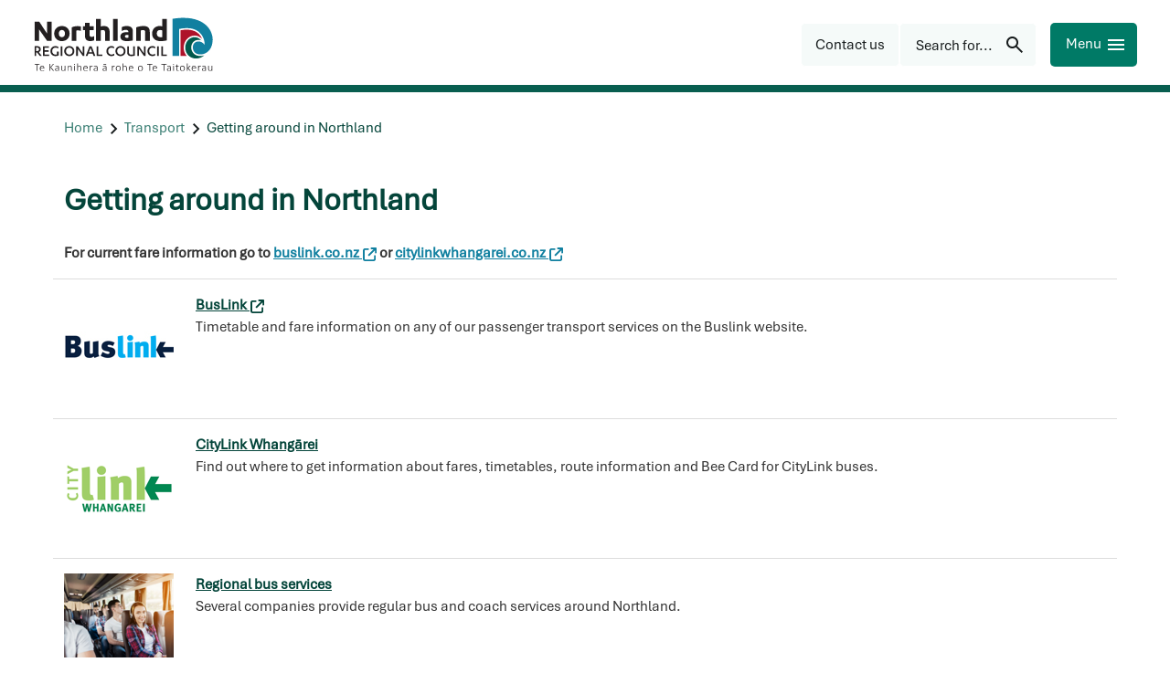

--- FILE ---
content_type: text/html; charset=utf-8
request_url: https://www.nrc.govt.nz/Transport/Getting-around/
body_size: 14602
content:
<!DOCTYPE html>
<html lang="en-nz">
<head>
    
<meta charset="utf-8">
<meta name="viewport" content="width=device-width, initial-scale=1">
<meta name="author" content="Northland Regional Council">
<meta property="og:type" content="website">
<meta property="og:url" content="https://www.nrc.govt.nz/Transport/Getting-around/">
<meta property="og:description" content="Find out about getting around in Northland. Information available on buses, ferries, airports and walking tracks in the Northland region.">
<meta property="og:locale" content="en_NZ">
    <meta property="og:image" content="https://www.nrc.govt.nz/media/i35bux1k/transport-bridge-nth-wairoa-1200.jpg">
    <meta property="og:image:alt" content="Northern Wairoa Bridge">
<meta property="og:title" content="Getting around in Northland - Northland Regional Council">

<meta property="twitter:card" content="summary_large_image">
<meta property="twitter:url" content="https://www.nrc.govt.nz/Transport/Getting-around/">
<meta property="twitter:title" content="Getting around in Northland - Northland Regional Council">
<meta property="twitter:description" content="Find out about getting around in Northland. Information available on buses, ferries, airports and walking tracks in the Northland region.">
    <meta property="twitter:image" content="https://www.nrc.govt.nz/media/i35bux1k/transport-bridge-nth-wairoa-1200.jpg">
    <meta property="twitter:image:alt" content="Northern Wairoa Bridge">
<title>Getting around in Northland - Northland Regional Council</title>
<meta name="description" content="Find out about getting around in Northland. Information available on buses, ferries, airports and walking tracks in the Northland region.">
<meta name="theme-color" content="#04453a">
    <meta name="thumbnail" content="https://www.nrc.govt.nz/media/vdiomom5/ticket-collector-hok-ferry-20160628-400.jpg">

<!-- Google Tag Manager -->

    <script>
        (function (w, d, s, l, i) {
            w[l] = w[l] || []; w[l].push({
                'gtm.start':
                new Date().getTime(), event: 'gtm.js'
            }); var f = d.getElementsByTagName(s)[0],
                j = d.createElement(s), dl = l != 'dataLayer' ? '&l=' + l : ''; j.async = true; j.src =
                    'https://www.googletagmanager.com/gtm.js?id=' + i + dl; f.parentNode.insertBefore(j, f);
        })(window, document, 'script', 'dataLayer', 'GTM-W2V2FFN');</script>
<!-- End Google Tag Manager --><link rel="manifest" href="/manifest/manifest.webmanifest">
<link rel="apple-touch-icon" href="/manifest/icon-192x192.png">
 
    <meta name="google-site-verification" content="pJI5f9tg2oCc2Lh0bi-zIO9GlUM_32fNWQcdxpNe9uE">
    
<link rel="preconnect" href="https://fonts.googleapis.com">
<link rel="preconnect" crossorigin href="https://fonts.gstatic.com">

<link rel="preload" as="style" onload="this.onload=null;this.rel='stylesheet'" href="https://code.jquery.com/ui/1.13.0/themes/smoothness/jquery-ui.css">
<noscript><link rel="stylesheet" href="https://code.jquery.com/ui/1.13.0/themes/smoothness/jquery-ui.css"></noscript>

<link rel="preload" as="style" onload="this.onload=null;this.rel='stylesheet'" href="https://cdn.jsdelivr.net/npm/bootstrap@5.1.3/dist/css/bootstrap.min.css">
<noscript><link rel="stylesheet" href="https://cdn.jsdelivr.net/npm/bootstrap@5.1.3/dist/css/bootstrap.min.css"></noscript>

<link rel="preload" as="style" onload="this.onload=null;this.rel='stylesheet'" href="/lib/lightbox/css/lightbox.css">
<noscript><link rel="stylesheet" href="/lib/lightbox/css/lightbox.css"></noscript>
<link rel="preload" as="style" onload="this.onload=null;this.rel='stylesheet'" href="/lib/slick/slick.css">
<noscript><link rel="stylesheet" href="/lib/slick/slick.css"></noscript>
<link rel="preload" as="style" onload="this.onload=null;this.rel='stylesheet'" href="/lib/slick/slick-theme.css">
<noscript><link rel="stylesheet" href="/lib/slick/slick-theme.css"></noscript>

<link rel="stylesheet" href="/css/Typography.css?v=3ed2790d-1786-4fb2-b307-a7a0629c6749"><link rel="stylesheet" href="/css/Footer.css?v=3ed2790d-1786-4fb2-b307-a7a0629c6749"><link rel="stylesheet" href="/css/SiteMain.css?v=3ed2790d-1786-4fb2-b307-a7a0629c6749"><link rel="stylesheet" href="/css/Environment.css?v=3ed2790d-1786-4fb2-b307-a7a0629c6749"><link rel="stylesheet" href="/lib/lazyframe/lazyframe.css?v=3ed2790d-1786-4fb2-b307-a7a0629c6749"><link rel="stylesheet" href="/css/validation.css?v=3ed2790d-1786-4fb2-b307-a7a0629c6749"><link rel="stylesheet" href="/css/GDMSlick.css?v=3ed2790d-1786-4fb2-b307-a7a0629c6749"><link rel="stylesheet" href="/css/Gallery.css?v=3ed2790d-1786-4fb2-b307-a7a0629c6749"><link rel="stylesheet" href="/css/SimpleGallery.css?v=3ed2790d-1786-4fb2-b307-a7a0629c6749"><link rel="stylesheet" href="/css/stickyfooter.css?v=3ed2790d-1786-4fb2-b307-a7a0629c6749"><link rel="stylesheet" href="/css/RTE-ImageCaptions.css?v=3ed2790d-1786-4fb2-b307-a7a0629c6749"><link rel="stylesheet" href="/css/AdminWidget.css?v=3ed2790d-1786-4fb2-b307-a7a0629c6749"><link rel="stylesheet" href="/css/validation.css?v=3ed2790d-1786-4fb2-b307-a7a0629c6749"><link rel="stylesheet" href="/css/Template.css?v=3ed2790d-1786-4fb2-b307-a7a0629c6749"><link rel="stylesheet" href="/css/SiteHeader.css?v=3ed2790d-1786-4fb2-b307-a7a0629c6749"><link rel="stylesheet" href="/css/MainNavigation.css?v=3ed2790d-1786-4fb2-b307-a7a0629c6749"><link rel="stylesheet" href="/css/SocialMedia.css?v=3ed2790d-1786-4fb2-b307-a7a0629c6749"><link rel="stylesheet" href="/css/Banner.css?v=3ed2790d-1786-4fb2-b307-a7a0629c6749"><link rel="stylesheet" href="/css/BackTotop.css?v=3ed2790d-1786-4fb2-b307-a7a0629c6749"><link rel="stylesheet" href="/css/storynews.css?v=3ed2790d-1786-4fb2-b307-a7a0629c6749"><link rel="stylesheet" href="/css/storynews-single.css?v=3ed2790d-1786-4fb2-b307-a7a0629c6749"><link rel="stylesheet" href="/css/OnlineMagazine.css?v=3ed2790d-1786-4fb2-b307-a7a0629c6749"><link rel="stylesheet" href="/css/Greenbox.css?v=3ed2790d-1786-4fb2-b307-a7a0629c6749"><link rel="stylesheet" href="/css/forms.css?v=3ed2790d-1786-4fb2-b307-a7a0629c6749"><link rel="stylesheet" href="/css/AnchorList.css?v=3ed2790d-1786-4fb2-b307-a7a0629c6749"><link rel="stylesheet" href="/css/GDMRUM.css?v=3ed2790d-1786-4fb2-b307-a7a0629c6749"><link rel="stylesheet" href="/css/ContactInfo.css?v=3ed2790d-1786-4fb2-b307-a7a0629c6749"><link rel="stylesheet" href="/css/Articles.css?v=3ed2790d-1786-4fb2-b307-a7a0629c6749"><link rel="stylesheet" href="/css/storySubpageNavigation.css?v=3ed2790d-1786-4fb2-b307-a7a0629c6749"><link rel="stylesheet" href="/css/subpagelist.css?v=3ed2790d-1786-4fb2-b307-a7a0629c6749"><link rel="stylesheet" href="/css/TopicList.css?v=3ed2790d-1786-4fb2-b307-a7a0629c6749"><link rel="stylesheet" href="/css/YourCouncillorsButton.css?v=3ed2790d-1786-4fb2-b307-a7a0629c6749"><link rel="stylesheet" href="/css/AZList.css?v=3ed2790d-1786-4fb2-b307-a7a0629c6749"><link rel="stylesheet" href="/css/ButtonPanel.css?v=3ed2790d-1786-4fb2-b307-a7a0629c6749"><link rel="stylesheet" href="/css/portal.css?v=3ed2790d-1786-4fb2-b307-a7a0629c6749"><link rel="stylesheet" href="/css/ImagePanel.css?v=3ed2790d-1786-4fb2-b307-a7a0629c6749"><link rel="stylesheet" href="/css/LinkCards.css?v=3ed2790d-1786-4fb2-b307-a7a0629c6749"><link rel="stylesheet" href="/css/Sitemap.css?v=3ed2790d-1786-4fb2-b307-a7a0629c6749"><link rel="stylesheet" href="/css/PagesPanel.css?v=3ed2790d-1786-4fb2-b307-a7a0629c6749"><link rel="stylesheet" href="/css/RelatedLinks.css?v=3ed2790d-1786-4fb2-b307-a7a0629c6749"><link rel="stylesheet" href="/css/emergencypanel.css?v=3ed2790d-1786-4fb2-b307-a7a0629c6749"><link rel="stylesheet" href="/css/HomePage.css?v=3ed2790d-1786-4fb2-b307-a7a0629c6749"><link rel="stylesheet" href="/css/Hilite.css?v=3ed2790d-1786-4fb2-b307-a7a0629c6749"><link rel="stylesheet" href="/css/AccessibilityLinks.css?v=3ed2790d-1786-4fb2-b307-a7a0629c6749"><link rel="stylesheet" href="/css/ImageFileLink.css?v=3ed2790d-1786-4fb2-b307-a7a0629c6749"><link rel="stylesheet" href="/css/PersonCards.css?v=3ed2790d-1786-4fb2-b307-a7a0629c6749"><link rel="stylesheet" href="/css/CardGrid.css?v=3ed2790d-1786-4fb2-b307-a7a0629c6749"><link rel="stylesheet" href="/css/Print.css?v=3ed2790d-1786-4fb2-b307-a7a0629c6749"> 
    
<script type="text/javascript">!function(T,l,y){var S=T.location,k="script",D="instrumentationKey",C="ingestionendpoint",I="disableExceptionTracking",E="ai.device.",b="toLowerCase",w="crossOrigin",N="POST",e="appInsightsSDK",t=y.name||"appInsights";(y.name||T[e])&&(T[e]=t);var n=T[t]||function(d){var g=!1,f=!1,m={initialize:!0,queue:[],sv:"5",version:2,config:d};function v(e,t){var n={},a="Browser";return n[E+"id"]=a[b](),n[E+"type"]=a,n["ai.operation.name"]=S&&S.pathname||"_unknown_",n["ai.internal.sdkVersion"]="javascript:snippet_"+(m.sv||m.version),{time:function(){var e=new Date;function t(e){var t=""+e;return 1===t.length&&(t="0"+t),t}return e.getUTCFullYear()+"-"+t(1+e.getUTCMonth())+"-"+t(e.getUTCDate())+"T"+t(e.getUTCHours())+":"+t(e.getUTCMinutes())+":"+t(e.getUTCSeconds())+"."+((e.getUTCMilliseconds()/1e3).toFixed(3)+"").slice(2,5)+"Z"}(),iKey:e,name:"Microsoft.ApplicationInsights."+e.replace(/-/g,"")+"."+t,sampleRate:100,tags:n,data:{baseData:{ver:2}}}}var h=d.url||y.src;if(h){function a(e){var t,n,a,i,r,o,s,c,u,p,l;g=!0,m.queue=[],f||(f=!0,t=h,s=function(){var e={},t=d.connectionString;if(t)for(var n=t.split(";"),a=0;a<n.length;a++){var i=n[a].split("=");2===i.length&&(e[i[0][b]()]=i[1])}if(!e[C]){var r=e.endpointsuffix,o=r?e.location:null;e[C]="https://"+(o?o+".":"")+"dc."+(r||"services.visualstudio.com")}return e}(),c=s[D]||d[D]||"",u=s[C],p=u?u+"/v2/track":d.endpointUrl,(l=[]).push((n="SDK LOAD Failure: Failed to load Application Insights SDK script (See stack for details)",a=t,i=p,(o=(r=v(c,"Exception")).data).baseType="ExceptionData",o.baseData.exceptions=[{typeName:"SDKLoadFailed",message:n.replace(/\./g,"-"),hasFullStack:!1,stack:n+"\nSnippet failed to load ["+a+"] -- Telemetry is disabled\nHelp Link: https://go.microsoft.com/fwlink/?linkid=2128109\nHost: "+(S&&S.pathname||"_unknown_")+"\nEndpoint: "+i,parsedStack:[]}],r)),l.push(function(e,t,n,a){var i=v(c,"Message"),r=i.data;r.baseType="MessageData";var o=r.baseData;return o.message='AI (Internal): 99 message:"'+("SDK LOAD Failure: Failed to load Application Insights SDK script (See stack for details) ("+n+")").replace(/\"/g,"")+'"',o.properties={endpoint:a},i}(0,0,t,p)),function(e,t){if(JSON){var n=T.fetch;if(n&&!y.useXhr)n(t,{method:N,body:JSON.stringify(e),mode:"cors"});else if(XMLHttpRequest){var a=new XMLHttpRequest;a.open(N,t),a.setRequestHeader("Content-type","application/json"),a.send(JSON.stringify(e))}}}(l,p))}function i(e,t){f||setTimeout(function(){!t&&m.core||a()},500)}var e=function(){var n=l.createElement(k);n.src=h;var e=y[w];return!e&&""!==e||"undefined"==n[w]||(n[w]=e),n.onload=i,n.onerror=a,n.onreadystatechange=function(e,t){"loaded"!==n.readyState&&"complete"!==n.readyState||i(0,t)},n}();y.ld<0?l.getElementsByTagName("head")[0].appendChild(e):setTimeout(function(){l.getElementsByTagName(k)[0].parentNode.appendChild(e)},y.ld||0)}try{m.cookie=l.cookie}catch(p){}function t(e){for(;e.length;)!function(t){m[t]=function(){var e=arguments;g||m.queue.push(function(){m[t].apply(m,e)})}}(e.pop())}var n="track",r="TrackPage",o="TrackEvent";t([n+"Event",n+"PageView",n+"Exception",n+"Trace",n+"DependencyData",n+"Metric",n+"PageViewPerformance","start"+r,"stop"+r,"start"+o,"stop"+o,"addTelemetryInitializer","setAuthenticatedUserContext","clearAuthenticatedUserContext","flush"]),m.SeverityLevel={Verbose:0,Information:1,Warning:2,Error:3,Critical:4};var s=(d.extensionConfig||{}).ApplicationInsightsAnalytics||{};if(!0!==d[I]&&!0!==s[I]){var c="onerror";t(["_"+c]);var u=T[c];T[c]=function(e,t,n,a,i){var r=u&&u(e,t,n,a,i);return!0!==r&&m["_"+c]({message:e,url:t,lineNumber:n,columnNumber:a,error:i}),r},d.autoExceptionInstrumented=!0}return m}(y.cfg);function a(){y.onInit&&y.onInit(n)}(T[t]=n).queue&&0===n.queue.length?(n.queue.push(a),n.trackPageView({})):a()}(window,document,{
src: "https://js.monitor.azure.com/scripts/b/ai.2.min.js", // The SDK URL Source
crossOrigin: "anonymous", 
cfg: { // Application Insights Configuration
    connectionString: 'InstrumentationKey=89eb6467-c330-4a69-a801-64201e780ea2;IngestionEndpoint=https://australiaeast-1.in.applicationinsights.azure.com/;LiveEndpoint=https://australiaeast.livediagnostics.monitor.azure.com/;ApplicationId=ccf4afd0-8691-4121-aca5-dbe7359a611c'
}});</script></head>
<body class="standardpage" data-autoformat="">
    <div id="backtotop" style="display: none;" class="bg-primary-blue button-box" role="button" aria-label="Back to top">
        <span>Back to top</span>
        <svg xmlns="http://www.w3.org/2000/svg" class="custom-svg " width="24" height="24" viewBox="-1 0 24 24"><path fill="currentcolor" d="M10.6621 16.7432L14.6797 12.6289H6V11.1143H14.6797L10.6621 7H12.5742L17.2256 11.8662L12.5742 16.7432H10.6621Z"/></svg>
    </div>
    <div class="lightbox-fullscreen" style="display: none" onclick="hideLightbox()"></div>
    <div class="lightbox-image-box" style="display: none">
        <div class="lightbox-fullscreen-close" onclick="hideLightbox()">
            <span class="lightbox-close-button">
                &#10006; 
             </span>
        </div>
        <img class="lightbox-image" alt="enlarged image" />
        <div class="lightbox-caption"></div>
        <div class="lightbox-prev svg-white" onclick="showPreviousLightboxImage()"><svg xmlns="http://www.w3.org/2000/svg" class="custom-svg " width="48" height="48" viewBox="-9 -6 24 24"><path fill="currentcolor" d="M4.6 6L0 1.4L1.4 0L7.4 6L1.4 12L0 10.6L4.6 6Z"/></svg></div>
        <div class="lightbox-next svg-white" onclick="showNextLightboxImage()"><svg xmlns="http://www.w3.org/2000/svg" class="custom-svg " width="48" height="48" viewBox="-9 -6 24 24"><path fill="currentcolor" d="M4.6 6L0 1.4L1.4 0L7.4 6L1.4 12L0 10.6L4.6 6Z"/></svg></div>
    </div>
    <header>
        

<!-- Google Tag Manager (noscript) -->

    <noscript>
        <iframe src="https://www.googletagmanager.com/ns.html?id=GTM-W2V2FFN"
                height="0" width="0" style="display:none;visibility:hidden"></iframe>
    </noscript>
<!-- End Google Tag Manager (noscript) --><div class="access">
    <div class="container">
        <div class="access-button-container">
            <a class="btn" href="#main" rel="noreferrer noopener nofollow" data-visible="false" style="left: 280px">
                <span>Skip to main content</span>
            </a>
            <a class="btn" href="#btnHeaderMenu" rel="noreferrer noopener nofollow" data-visible="false" style="left: 464px">
                <span>Skip to navigation menu</span>
            </a>
        </div>
    </div>
</div>




<div class="page-top-spacer"></div>


<div class="top-header web-only">
    <div class="header-container">
        <div class="inline header-content">
            <div>
                    <div class="not-mobile">
                        <a href="/" class="sitelogo" title="Northland Regional Council">
                            <img src="/img/logo.svg" alt="Northland Regional Council" width="200" height="61">
                        </a>
                    </div>
                <div class="mobile-only">
                    <a class="sitelogo" href="/" title="Northland Regional Council">
                        <img src="/img/logo_small.svg" height="48" width="48" alt="Small NRC logo" />
                    </a>
                </div>
            </div>
            <div class="inline right-edge header-right-group">
<a class="custom-link-icon custom-link-button " href="/your-council/contact-us/"  title="Contact us"><div class="button-box button--icon bg-grey-pale primary-button" role="button" aria-label="Contact us"><div class="centered link-button-content"><span class="link-button-text">Contact us</span></div></div></a><button id="btnHeaderSearch" name="btnHeaderSearch" class="bg-grey-pale button-box button-box-gap primary-button button-right-icon" aria-label="Search for..." ><div class="inline"><span class="button-box-label">Search for...</span><span class="button-box-icon tiny-gap-left"><svg xmlns="http://www.w3.org/2000/svg" class="custom-svg " width="24" height="24" viewBox="0 0 24 24"><path fill="currentcolor" d="M19.6 21L13.3 14.7C12.8 15.1 12.225 15.4167 11.575 15.65C10.925 15.8833 10.2333 16 9.5 16C7.68333 16 6.14583 15.3708 4.8875 14.1125C3.62917 12.8542 3 11.3167 3 9.5C3 7.68333 3.62917 6.14583 4.8875 4.8875C6.14583 3.62917 7.68333 3 9.5 3C11.3167 3 12.8542 3.62917 14.1125 4.8875C15.3708 6.14583 16 7.68333 16 9.5C16 10.2333 15.8833 10.925 15.65 11.575C15.4167 12.225 15.1 12.8 14.7 13.3L21 19.6L19.6 21ZM9.5 14C10.75 14 11.8125 13.5625 12.6875 12.6875C13.5625 11.8125 14 10.75 14 9.5C14 8.25 13.5625 7.1875 12.6875 6.3125C11.8125 5.4375 10.75 5 9.5 5C8.25 5 7.1875 5.4375 6.3125 6.3125C5.4375 7.1875 5 8.25 5 9.5C5 10.75 5.4375 11.8125 6.3125 12.6875C7.1875 13.5625 8.25 14 9.5 14Z"/></svg></span></div></button>
                <button id="btnHeaderMenu" name="btnHeaderMenu" class="bg-primary-green button mobile-button primary-button button-right-icon" aria-label="Menu" ><div class="inline"><span class="button-box-label">Menu</span><span class="button-box-icon tiny-gap-left"><svg xmlns="http://www.w3.org/2000/svg" class="custom-svg " width="24" height="24" viewBox="0 0 24 24"><path fill="currentcolor" d="M3 18V16H21V18H3ZM3 13V11H21V13H3ZM3 8V6H21V8H3Z"/></svg></span></div></button>
            </div>
        </div>
    </div>
</div>

<div id="page-overlay" style="display: none"></div>

<nav class="sidenav-drawer" id="sideMenu" role="navigation">
    <div class="sidenav-utilities inline">
            <form action="/search/" method="get" id="sidenav-search-form" role="search" class="sidenav-search-form">
                <div class="search-input-container inline">
                    <input class="search-input sidenav-search-input" name="q" id="q" type="text" placeholder="Search for..." autofocus />
                    <div id="sidenavSearchIcon" class="right-edge sidenav-search-icon"><svg xmlns="http://www.w3.org/2000/svg" class="custom-svg " width="24" height="24" viewBox="0 0 24 24"><path fill="currentcolor" d="M19.6 21L13.3 14.7C12.8 15.1 12.225 15.4167 11.575 15.65C10.925 15.8833 10.2333 16 9.5 16C7.68333 16 6.14583 15.3708 4.8875 14.1125C3.62917 12.8542 3 11.3167 3 9.5C3 7.68333 3.62917 6.14583 4.8875 4.8875C6.14583 3.62917 7.68333 3 9.5 3C11.3167 3 12.8542 3.62917 14.1125 4.8875C15.3708 6.14583 16 7.68333 16 9.5C16 10.2333 15.8833 10.925 15.65 11.575C15.4167 12.225 15.1 12.8 14.7 13.3L21 19.6L19.6 21ZM9.5 14C10.75 14 11.8125 13.5625 12.6875 12.6875C13.5625 11.8125 14 10.75 14 9.5C14 8.25 13.5625 7.1875 12.6875 6.3125C11.8125 5.4375 10.75 5 9.5 5C8.25 5 7.1875 5.4375 6.3125 6.3125C5.4375 7.1875 5 8.25 5 9.5C5 10.75 5.4375 11.8125 6.3125 12.6875C7.1875 13.5625 8.25 14 9.5 14Z"/></svg></div>
                </div>
            </form>
        <button id="btnCloseSideMenu" name="btnCloseSideMenu" class="bg-primary-green button mobile-button primary-button button-right-icon" aria-label="Close" ><div class="inline"><span class="button-box-label">Close</span><span class="button-box-icon tiny-gap-left"><svg xmlns="http://www.w3.org/2000/svg" class="custom-svg " width="24" height="24" viewBox="0 0 24 24"><path fill="currentcolor" d="M6.4 19L5 17.6L10.6 12L5 6.4L6.4 5L12 10.6L17.6 5L19 6.4L13.4 12L19 17.6L17.6 19L12 13.4L6.4 19Z"/></svg></span></div></button>
    </div>
        <div class="sidenav-toplinks inline">
                <a href="/your-council/contact-us/feedback/">Feedback</a>
                <a href="/your-council/online-services/pay-online/">Pay online</a>
                <a href="/your-council/careers/">Careers</a>
                <a href="/your-council/online-services/enewsletters/">eNewsletters</a>
                <a href="/your-council/contact-us/">Contact us</a>
        </div>
    <ul class="sidenav-list" role="menu">
                <li class="sidenav-item has-submenu" role="menuitem" aria-label="Your council">
                    <div class="sidenav-link sidenav-accordion-toggle" data-expanded="false" data-index="0" aria-label="Your council">
                        <a class="sidenav-main-link" href="/your-council/" aria-label="Your council"
                           data-index="0" data-last-index="7">
                                <p lang="mi">M&#x14D; te kaunihera</p>
                            <p class="bold">Your council</p>
                        </a>
                            <div class="right-edge sidenav-chevron">
                                <svg xmlns="http://www.w3.org/2000/svg" class="custom-svg chevron" width="24" height="24" viewBox="-9 -6 24 24"><path fill="currentcolor" d="M4.6 6L0 1.4L1.4 0L7.4 6L1.4 12L0 10.6L4.6 6Z"/></svg>
                            </div>
                    </div>
                        <ul class="sidenav-sublist" role="menu">
                                <li class="sidenav-sublink" role="menuitem" aria-label="Contact us">
                                    <a href="/your-council/contact-us/">Contact us</a>
                                </li>
                                <li class="sidenav-sublink" role="menuitem" aria-label="About us">
                                    <a href="/your-council/about-us/">About us</a>
                                </li>
                                <li class="sidenav-sublink" role="menuitem" aria-label="Elected members">
                                    <a href="/your-council/elected-members/">Elected members</a>
                                </li>
                                <li class="sidenav-sublink" role="menuitem" aria-label="T&#x101;ngata whenua and Northland Regional Council">
                                    <a href="/your-council/tangatawhenua/">T&#x101;ngata whenua and Northland Regional Council</a>
                                </li>
                                <li class="sidenav-sublink" role="menuitem" aria-label="Have your say">
                                    <a href="/your-council/have-your-say/">Have your say</a>
                                </li>
                                <li class="sidenav-sublink" role="menuitem" aria-label="Economic development">
                                    <a href="/your-council/economic-development/">Economic development</a>
                                </li>
                                <li class="sidenav-sublink" role="menuitem" aria-label="Working with us">
                                    <a href="/your-council/work-with-us/">Working with us</a>
                                </li>
                                <li class="sidenav-sublink" role="menuitem" aria-label="Careers">
                                    <a href="/your-council/careers/">Careers</a>
                                </li>
                                <li class="sidenav-sublink" role="menuitem" aria-label="Partnerships">
                                    <a href="/your-council/partnerships/">Partnerships</a>
                                </li>
                                <li class="sidenav-sublink" role="menuitem" aria-label="Online services">
                                    <a href="/your-council/online-services/">Online services</a>
                                </li>
                                <li class="sidenav-sublink" role="menuitem" aria-label="Our Northland - Your stories">
                                    <a href="/your-council/our-northland-your-stories/">Our Northland - Your stories</a>
                                </li>
                        </ul>
                </li>
                <li class="sidenav-item has-submenu" role="menuitem" aria-label="Our region">
                    <div class="sidenav-link sidenav-accordion-toggle" data-expanded="false" data-index="1" aria-label="Our region">
                        <a class="sidenav-main-link" href="/living-in-northland/" aria-label="Our region"
                           data-index="1" data-last-index="7">
                                <p lang="mi">T&#x14D; t&#x101;tou rohe</p>
                            <p class="bold">Our region</p>
                        </a>
                            <div class="right-edge sidenav-chevron">
                                <svg xmlns="http://www.w3.org/2000/svg" class="custom-svg chevron" width="24" height="24" viewBox="-9 -6 24 24"><path fill="currentcolor" d="M4.6 6L0 1.4L1.4 0L7.4 6L1.4 12L0 10.6L4.6 6Z"/></svg>
                            </div>
                    </div>
                        <ul class="sidenav-sublist" role="menu">
                                <li class="sidenav-sublink" role="menuitem" aria-label="About our region">
                                    <a href="/living-in-northland/about-our-region/">About our region</a>
                                </li>
                                <li class="sidenav-sublink" role="menuitem" aria-label="Good to go for summer">
                                    <a href="/living-in-northland/good-to-go-for-summer/">Good to go for summer</a>
                                </li>
                                <li class="sidenav-sublink" role="menuitem" aria-label="Getting around in Northland">
                                    <a href="/living-in-northland/getting-around/">Getting around in Northland</a>
                                </li>
                                <li class="sidenav-sublink" role="menuitem" aria-label="On the water">
                                    <a href="/living-in-northland/on-the-water/">On the water</a>
                                </li>
                                <li class="sidenav-sublink" role="menuitem" aria-label="At the beach">
                                    <a href="/living-in-northland/at-the-beach/">At the beach</a>
                                </li>
                                <li class="sidenav-sublink" role="menuitem" aria-label="Discover Northland">
                                    <a href="/living-in-northland/discover-northland/" target="_blank">Discover Northland</a>
                                </li>
                                <li class="sidenav-sublink" role="menuitem" aria-label="Take action">
                                    <a href="/living-in-northland/take-action/">Take action</a>
                                </li>
                                <li class="sidenav-sublink" role="menuitem" aria-label="Your district councils">
                                    <a href="/living-in-northland/your-district-councils/">Your district councils</a>
                                </li>
                        </ul>
                </li>
                <li class="sidenav-item has-submenu" role="menuitem" aria-label="Consents">
                    <div class="sidenav-link sidenav-accordion-toggle" data-expanded="false" data-index="2" aria-label="Consents">
                        <a class="sidenav-main-link" href="/consents/" aria-label="Consents"
                           data-index="2" data-last-index="7">
                                <p lang="mi">Ng&#x101; whakaaetanga</p>
                            <p class="bold">Consents</p>
                        </a>
                            <div class="right-edge sidenav-chevron">
                                <svg xmlns="http://www.w3.org/2000/svg" class="custom-svg chevron" width="24" height="24" viewBox="-9 -6 24 24"><path fill="currentcolor" d="M4.6 6L0 1.4L1.4 0L7.4 6L1.4 12L0 10.6L4.6 6Z"/></svg>
                            </div>
                    </div>
                        <ul class="sidenav-sublist" role="menu">
                                <li class="sidenav-sublink" role="menuitem" aria-label="Do I need a consent?">
                                    <a href="/consents/do-i-need-a-consent/">Do I need a consent?</a>
                                </li>
                                <li class="sidenav-sublink" role="menuitem" aria-label="Contact the consents team">
                                    <a href="/consents/contact-the-consents-team/">Contact the consents team</a>
                                </li>
                                <li class="sidenav-sublink" role="menuitem" aria-label="Consent forms and fees">
                                    <a href="/consents/consent-forms-and-fees/">Consent forms and fees</a>
                                </li>
                                <li class="sidenav-sublink" role="menuitem" aria-label="Consent application process">
                                    <a href="/consents/consent-application-process/">Consent application process</a>
                                </li>
                                <li class="sidenav-sublink" role="menuitem" aria-label="Notified resource consents">
                                    <a href="/consents/notified-resource-consents/">Notified resource consents</a>
                                </li>
                                <li class="sidenav-sublink" role="menuitem" aria-label="Resource consent hearings documents">
                                    <a href="/consents/resource-consent-hearings-documents/">Resource consent hearings documents</a>
                                </li>
                                <li class="sidenav-sublink" role="menuitem" aria-label="Consent decisions">
                                    <a href="/consents/resource-consent-decisions/">Consent decisions</a>
                                </li>
                                <li class="sidenav-sublink" role="menuitem" aria-label="Annual charges">
                                    <a href="/consents/annual-charges/">Annual charges</a>
                                </li>
                                <li class="sidenav-sublink" role="menuitem" aria-label="Appeals on decisions">
                                    <a href="/consents/appeals-on-decisions/">Appeals on decisions</a>
                                </li>
                                <li class="sidenav-sublink" role="menuitem" aria-label="Consent compliance">
                                    <a href="/consents/consent-compliance/">Consent compliance</a>
                                </li>
                                <li class="sidenav-sublink" role="menuitem" aria-label="Dams &#x2013; building consents and safety regulations">
                                    <a href="/consents/dams-safety-requirements-and-building-consents/">Dams &#x2013; building consents and safety regulations</a>
                                </li>
                        </ul>
                </li>
                <li class="sidenav-item has-submenu" role="menuitem" aria-label="Education">
                    <div class="sidenav-link sidenav-accordion-toggle" data-expanded="false" data-index="3" aria-label="Education">
                        <a class="sidenav-main-link" href="/education/" aria-label="Education"
                           data-index="3" data-last-index="7">
                                <p lang="mi">Te M&#x101;tauranga</p>
                            <p class="bold">Education</p>
                        </a>
                            <div class="right-edge sidenav-chevron">
                                <svg xmlns="http://www.w3.org/2000/svg" class="custom-svg chevron" width="24" height="24" viewBox="-9 -6 24 24"><path fill="currentcolor" d="M4.6 6L0 1.4L1.4 0L7.4 6L1.4 12L0 10.6L4.6 6Z"/></svg>
                            </div>
                    </div>
                        <ul class="sidenav-sublist" role="menu">
                                <li class="sidenav-sublink" role="menuitem" aria-label="Events and courses">
                                    <a href="/education/enviroschools-events/">Events and courses</a>
                                </li>
                                <li class="sidenav-sublink" role="menuitem" aria-label="Enviroschools">
                                    <a href="/education/enviroschools/">Enviroschools</a>
                                </li>
                                <li class="sidenav-sublink" role="menuitem" aria-label="Education resources">
                                    <a href="/education/education-resources/">Education resources</a>
                                </li>
                                <li class="sidenav-sublink" role="menuitem" aria-label="Scholarships, awards and funding">
                                    <a href="/education/awards-and-funding/">Scholarships, awards and funding</a>
                                </li>
                                <li class="sidenav-sublink" role="menuitem" aria-label="Taumata Taiohi | Platform of the youth">
                                    <a href="/education/taumata-taiohi-platform-of-the-youth/">Taumata Taiohi | Platform of the youth</a>
                                </li>
                                <li class="sidenav-sublink" role="menuitem" aria-label="Contact the team">
                                    <a href="/education/contact-details/">Contact the team</a>
                                </li>
                        </ul>
                </li>
                <li class="sidenav-item has-submenu" role="menuitem" aria-label="Environment">
                    <div class="sidenav-link sidenav-accordion-toggle" data-expanded="false" data-index="4" aria-label="Environment">
                        <a class="sidenav-main-link" href="/environment/" aria-label="Environment"
                           data-index="4" data-last-index="7">
                                <p lang="mi">Te Taiao</p>
                            <p class="bold">Environment</p>
                        </a>
                            <div class="right-edge sidenav-chevron">
                                <svg xmlns="http://www.w3.org/2000/svg" class="custom-svg chevron" width="24" height="24" viewBox="-9 -6 24 24"><path fill="currentcolor" d="M4.6 6L0 1.4L1.4 0L7.4 6L1.4 12L0 10.6L4.6 6Z"/></svg>
                            </div>
                    </div>
                        <ul class="sidenav-sublist" role="menu">
                                <li class="sidenav-sublink" role="menuitem" aria-label="Environmental data">
                                    <a href="/environment/environmental-data/">Environmental data</a>
                                </li>
                                <li class="sidenav-sublink" role="menuitem" aria-label="Farmers&#x27; hub">
                                    <a href="/environment/farm-management/">Farmers&#x27; hub</a>
                                </li>
                                <li class="sidenav-sublink" role="menuitem" aria-label="Weed and pest control">
                                    <a href="/environment/weed-and-pest-control/">Weed and pest control</a>
                                </li>
                                <li class="sidenav-sublink" role="menuitem" aria-label="Natural hazards portal">
                                    <a href="/environment/natural-hazards-portal/">Natural hazards portal</a>
                                </li>
                                <li class="sidenav-sublink" role="menuitem" aria-label="Land">
                                    <a href="/environment/land/">Land</a>
                                </li>
                                <li class="sidenav-sublink" role="menuitem" aria-label="Water">
                                    <a href="/environment/water/">Water</a>
                                </li>
                                <li class="sidenav-sublink" role="menuitem" aria-label="Air">
                                    <a href="/environment/air/">Air</a>
                                </li>
                                <li class="sidenav-sublink" role="menuitem" aria-label="Coast">
                                    <a href="/environment/coast/">Coast</a>
                                </li>
                                <li class="sidenav-sublink" role="menuitem" aria-label="Rules">
                                    <a href="/environment/rules/">Rules</a>
                                </li>
                                <li class="sidenav-sublink" role="menuitem" aria-label="Waste and pollution">
                                    <a href="/environment/waste-and-pollution/">Waste and pollution</a>
                                </li>
                                <li class="sidenav-sublink" role="menuitem" aria-label="Climate action">
                                    <a href="/environment/climate-action/">Climate action</a>
                                </li>
                                <li class="sidenav-sublink" role="menuitem" aria-label="Compliance monitoring">
                                    <a href="/environment/compliance-monitoring/">Compliance monitoring</a>
                                </li>
                                <li class="sidenav-sublink" role="menuitem" aria-label="Commercial forestry regulations">
                                    <a href="/environment/forestry/">Commercial forestry regulations</a>
                                </li>
                                <li class="sidenav-sublink" role="menuitem" aria-label="Permitted activity notification form">
                                    <a href="/environment/permitted-activity-notification-form/">Permitted activity notification form</a>
                                </li>
                                <li class="sidenav-sublink" role="menuitem" aria-label="NRC Incident Hotline">
                                    <a href="/environment/environmental-hotline/">NRC Incident Hotline</a>
                                </li>
                                <li class="sidenav-sublink" role="menuitem" aria-label="Funding and awards">
                                    <a href="/environment/funding-and-awards/">Funding and awards</a>
                                </li>
                        </ul>
                </li>
                <li class="sidenav-item has-submenu" role="menuitem" aria-label="Civil Defence">
                    <div class="sidenav-link sidenav-accordion-toggle" data-expanded="false" data-index="5" aria-label="Civil Defence">
                        <a class="sidenav-main-link" href="/civildefence/" aria-label="Civil Defence"
                           data-index="5" data-last-index="7">
                                <p lang="mi">Te whakamaru ohotata</p>
                            <p class="bold">Civil Defence</p>
                        </a>
                            <div class="right-edge sidenav-chevron">
                                <svg xmlns="http://www.w3.org/2000/svg" class="custom-svg chevron" width="24" height="24" viewBox="-9 -6 24 24"><path fill="currentcolor" d="M4.6 6L0 1.4L1.4 0L7.4 6L1.4 12L0 10.6L4.6 6Z"/></svg>
                            </div>
                    </div>
                        <ul class="sidenav-sublist" role="menu">
                                <li class="sidenav-sublink" role="menuitem" aria-label="In an emergency">
                                    <a href="/civildefence/in-an-emergency/">In an emergency</a>
                                </li>
                                <li class="sidenav-sublink" role="menuitem" aria-label="Tsunami evacuation zones">
                                    <a href="/civildefence/tsunami-evacuation-zones/">Tsunami evacuation zones</a>
                                </li>
                                <li class="sidenav-sublink" role="menuitem" aria-label="Get prepared">
                                    <a href="/civildefence/how-to-get-ready/">Get prepared</a>
                                </li>
                                <li class="sidenav-sublink" role="menuitem" aria-label="Get involved">
                                    <a href="/civildefence/get-involved/">Get involved</a>
                                </li>
                        </ul>
                </li>
                <li class="sidenav-item has-submenu" role="menuitem" aria-label="Transport">
                    <div class="sidenav-link sidenav-accordion-toggle" data-expanded="false" data-index="6" aria-label="Transport">
                        <a class="sidenav-main-link" href="/transport/" aria-label="Transport"
                           data-index="6" data-last-index="7">
                                <p lang="mi">Ng&#x101; t&#x16B;nuku</p>
                            <p class="bold">Transport</p>
                        </a>
                            <div class="right-edge sidenav-chevron">
                                <svg xmlns="http://www.w3.org/2000/svg" class="custom-svg chevron" width="24" height="24" viewBox="-9 -6 24 24"><path fill="currentcolor" d="M4.6 6L0 1.4L1.4 0L7.4 6L1.4 12L0 10.6L4.6 6Z"/></svg>
                            </div>
                    </div>
                        <ul class="sidenav-sublist" role="menu">
                                <li class="sidenav-sublink" role="menuitem" aria-label="Getting around in Northland">
                                    <a href="/transport/getting-around/">Getting around in Northland</a>
                                </li>
                                <li class="sidenav-sublink" role="menuitem" aria-label="National Ticketing Solution - Motu Move">
                                    <a href="/transport/national-ticketing-solution-motu-move/">National Ticketing Solution - Motu Move</a>
                                </li>
                                <li class="sidenav-sublink" role="menuitem" aria-label="Our role">
                                    <a href="/transport/our-role/">Our role</a>
                                </li>
                                <li class="sidenav-sublink" role="menuitem" aria-label="Total mobility">
                                    <a href="/transport/total-mobility/">Total mobility</a>
                                </li>
                                <li class="sidenav-sublink" role="menuitem" aria-label="Community transport providers in Northland">
                                    <a href="/transport/community-transport-providers-in-northland/">Community transport providers in Northland</a>
                                </li>
                                <li class="sidenav-sublink" role="menuitem" aria-label="Drones - rules for use in Northland">
                                    <a href="/transport/drones/">Drones - rules for use in Northland</a>
                                </li>
                                <li class="sidenav-sublink" role="menuitem" aria-label="Northland Walking and Cycling Strategy">
                                    <a href="/transport/northland-walking-and-cycling-strategy/">Northland Walking and Cycling Strategy</a>
                                </li>
                                <li class="sidenav-sublink" role="menuitem" aria-label="Road safety">
                                    <a href="/transport/road-safety/">Road safety</a>
                                </li>
                                <li class="sidenav-sublink" role="menuitem" aria-label="Carpooling">
                                    <a href="/transport/carpooling/">Carpooling</a>
                                </li>
                                <li class="sidenav-sublink" role="menuitem" aria-label="Transport publications">
                                    <a href="/transport/transport-publications/">Transport publications</a>
                                </li>
                                <li class="sidenav-sublink" role="menuitem" aria-label="Registration of Passenger Transport Services">
                                    <a href="/transport/registration-of-passenger-transport-services/">Registration of Passenger Transport Services</a>
                                </li>
                                <li class="sidenav-sublink" role="menuitem" aria-label="Regional Land Transport Plan 2021-2027">
                                    <a href="/transport/regional-land-transport-plan/">Regional Land Transport Plan 2021-2027</a>
                                </li>
                        </ul>
                </li>
                <li class="sidenav-item has-submenu" role="menuitem" aria-label="Maritime">
                    <div class="sidenav-link sidenav-accordion-toggle" data-expanded="false" data-index="7" aria-label="Maritime">
                        <a class="sidenav-main-link" href="/maritime/" aria-label="Maritime"
                           data-index="7" data-last-index="7">
                                <p lang="mi">Te Haumaru &#x101;-wahap&#x16B;</p>
                            <p class="bold">Maritime</p>
                        </a>
                            <div class="right-edge sidenav-chevron">
                                <svg xmlns="http://www.w3.org/2000/svg" class="custom-svg chevron" width="24" height="24" viewBox="-9 -6 24 24"><path fill="currentcolor" d="M4.6 6L0 1.4L1.4 0L7.4 6L1.4 12L0 10.6L4.6 6Z"/></svg>
                            </div>
                    </div>
                        <ul class="sidenav-sublist" role="menu">
                                <li class="sidenav-sublink" role="menuitem" aria-label="Safe boating">
                                    <a href="/maritime/safe-boating/">Safe boating</a>
                                </li>
                                <li class="sidenav-sublink" role="menuitem" aria-label="Moorings">
                                    <a href="/maritime/moorings/">Moorings</a>
                                </li>
                                <li class="sidenav-sublink" role="menuitem" aria-label="Wind and wave data">
                                    <a href="/maritime/wind-and-wave-data/">Wind and wave data</a>
                                </li>
                                <li class="sidenav-sublink" role="menuitem" aria-label="Marine pollution and boat cleaning">
                                    <a href="/maritime/marine-pollution-and-boat-cleaning/">Marine pollution and boat cleaning</a>
                                </li>
                                <li class="sidenav-sublink" role="menuitem" aria-label="Bylaws and rules">
                                    <a href="/maritime/bylaws-and-rules/">Bylaws and rules</a>
                                </li>
                                <li class="sidenav-sublink" role="menuitem" aria-label="Shipping">
                                    <a href="/maritime/shipping/">Shipping</a>
                                </li>
                                <li class="sidenav-sublink" role="menuitem" aria-label="What we do">
                                    <a href="/maritime/our-role/">What we do</a>
                                </li>
                                <li class="sidenav-sublink" role="menuitem" aria-label="Coastal &amp; maritime publications">
                                    <a href="/maritime/coast-publications/">Coastal &amp; maritime publications</a>
                                </li>
                                <li class="sidenav-sublink" role="menuitem" aria-label="Useful maritime links">
                                    <a href="/maritime/useful-maritime-links/">Useful maritime links</a>
                                </li>
                        </ul>
                </li>
    </ul>
</nav>


        <div class="container p-0 pt-1">
            <div class="breadcrumb-wrapper">
                <div class="inline">
                    <a href="/" class="breadcrumb-link" aria-label="Home"><div>Home</div></a>
                    <div class="breadcrumb-chevron"><svg xmlns="http://www.w3.org/2000/svg" class="custom-svg " width="24" height="24" viewBox="-9 -6 24 24"><path fill="currentcolor" d="M4.6 6L0 1.4L1.4 0L7.4 6L1.4 12L0 10.6L4.6 6Z"/></svg></div>
                        <a href="/transport/" class="breadcrumb-link" aria-label="Transport"><div>Transport</div></a>
                        <div class="breadcrumb-chevron"><svg xmlns="http://www.w3.org/2000/svg" class="custom-svg " width="24" height="24" viewBox="-9 -6 24 24"><path fill="currentcolor" d="M4.6 6L0 1.4L1.4 0L7.4 6L1.4 12L0 10.6L4.6 6Z"/></svg></div>
                </div>
                <div class="breadcrumb-page-name">Getting around in Northland</div>
            </div>
        </div>


    </header>
    <main id="main">
        <div class="main-content">
    <div class="container">

        <h1 class="">Getting around in Northland</h1>
    </div>
<div class="container"><div id="AnchorList" class="AnchorList show"></div></div>    
    <div class="umb-grid">
                <div class="grid-section">
    <div>
            <div class="container">
            <div class="row">


                <div class="col-lg-12 column">
                    <div>
                            <div class="rte">



<p><span class="Semibold" style="font-size: 12pt;">For current fare information go to <a rel="noopener" href="https://buslink.co.nz/" target="_blank" title="Go to the Buslink website.">buslink.co.nz</a> or <a rel="noopener" href="https://citylinkwhangarei.co.nz/" target="_blank" title="Go to the CityLink website.">citylinkwhangarei.co.nz</a></span></p>

                            </div>
                            <div class="macro">



            <div class="spl-root spl-largeImages">
            <div class="row">
                <div class="spl-img col-auto">
                            <a href="/transport/getting-around/buslink/" title="BusLink" target="_blank">
                                <img src="/media/4y5cfpsp/buslink.jpg?width=120&height=120&mode=crop" alt="BusLink">
                            </a>
                </div>
                <div class="col">
                    <div class="spl-text spl-title"><a href="/transport/getting-around/buslink/" target="_blank">BusLink</a></div>
                    <div class="spl-text spl-title">Timetable and fare information on any of our passenger transport services on the Buslink website.</div>
                </div>
            </div>
            <div class="row">
                <div class="spl-img col-auto">
                            <a href="/transport/getting-around/whangarei-bus-service/" title="CityLink Whang&#x101;rei">
                                <img src="/media/21yfterz/citylink-web-thumbnail.png?width=120&height=120&mode=crop" alt="CityLink Whang&#x101;rei">
                            </a>
                </div>
                <div class="col">
                    <div class="spl-text spl-title"><a href="/transport/getting-around/whangarei-bus-service/">CityLink Whang&#x101;rei</a></div>
                    <div class="spl-text spl-title">Find out where to get information about fares, timetables, route information and Bee Card for CityLink buses.</div>
                </div>
            </div>
            <div class="row">
                <div class="spl-img col-auto">
                            <a href="/transport/getting-around/regional-bus-services/" title="Regional bus services">
                                <img src="/media/jm3bz5gs/people-on-bus-3.png?width=120&height=120&mode=crop" alt="Regional bus services">
                            </a>
                </div>
                <div class="col">
                    <div class="spl-text spl-title"><a href="/transport/getting-around/regional-bus-services/">Regional bus services</a></div>
                    <div class="spl-text spl-title">Several companies provide regular bus and coach services around Northland.</div>
                </div>
            </div>
            <div class="row">
                <div class="spl-img col-auto">
                            <a href="/transport/getting-around/te-tai-tokerau-regional-accessibility-strategy/" title="Te Tai Tokerau Regional Accessibility Strategy">
                                <img src="/media/dyimrfkh/strategy-cover-image-woman-in-wheelchair_s_2-500.png?width=120&height=120&mode=crop" alt="Te Tai Tokerau Regional Accessibility Strategy">
                            </a>
                </div>
                <div class="col">
                    <div class="spl-text spl-title"><a href="/transport/getting-around/te-tai-tokerau-regional-accessibility-strategy/">Te Tai Tokerau Regional Accessibility Strategy</a></div>
                    <div class="spl-text spl-title">Making Northland accessible for everyone.</div>
                </div>
            </div>
            <div class="row">
                <div class="spl-img col-auto">
                            <a href="/transport/getting-around/walking-and-cycling/" title="Walking and cycling">
                                <img src="/media/yvjncil0/20181020_kaikohe-horeke-bike-trail-400.jpg?width=120&height=120&mode=crop" alt="Walking and cycling">
                            </a>
                </div>
                <div class="col">
                    <div class="spl-text spl-title"><a href="/transport/getting-around/walking-and-cycling/">Walking and cycling</a></div>
                    <div class="spl-text spl-title">Walking tracks in Northland and how we promote walking and cycling.</div>
                </div>
            </div>
            <div class="row">
                <div class="spl-img col-auto">
                            <a href="/transport/getting-around/airports/" title="Airports">
                                <img src="/media/rbodnyo3/plane-at-airport-400.jpg?width=120&height=120&mode=crop" alt="Airports">
                            </a>
                </div>
                <div class="col">
                    <div class="spl-text spl-title"><a href="/transport/getting-around/airports/">Airports</a></div>
                    <div class="spl-text spl-title">Contact details for Kaitaia, Kerikeri and Whang&#x101;rei airports.</div>
                </div>
            </div>
            <div class="row">
                <div class="spl-img col-auto">
                            <a href="/transport/getting-around/campervan-facilities/" title="Campervan facilities">
                                <img src="/media/3u2fdxpb/freedom-campers-400.jpg?width=120&height=120&mode=crop" alt="Campervan facilities">
                            </a>
                </div>
                <div class="col">
                    <div class="spl-text spl-title"><a href="/transport/getting-around/campervan-facilities/">Campervan facilities</a></div>
                    <div class="spl-text spl-title">Links to information about facilities for your campervan in Northland.</div>
                </div>
            </div>
            <div class="row">
                <div class="spl-img col-auto">
                            <a href="/transport/getting-around/ferry-services/" title="Ferry services">
                                <img src="/media/4tqphnsg/hok-ferry-03-400.jpg?width=120&height=120&mode=crop" alt="Ferry services">
                            </a>
                </div>
                <div class="col">
                    <div class="spl-text spl-title"><a href="/transport/getting-around/ferry-services/">Ferry services</a></div>
                    <div class="spl-text spl-title">Information on ferry services operating in Northland.</div>
                </div>
            </div>
            <div class="row">
                <div class="spl-img col-auto">
                            <a href="/transport/getting-around/contracted-public-passenger-transport-services/" title="Contracted public passenger transport services">
                                <img src="/media/xyuhfl1q/signing-contract.png?width=120&height=120&mode=crop" alt="Contracted public passenger transport services">
                            </a>
                </div>
                <div class="col">
                    <div class="spl-text spl-title"><a href="/transport/getting-around/contracted-public-passenger-transport-services/">Contracted public passenger transport services</a></div>
                    <div class="spl-text spl-title">A list of our current contracted public passenger transport services.</div>
                </div>
            </div>
    </div>

    
                            </div>
                    </div>
                    </div>
        </div>
        </div>

    </div>
                </div>
    </div>




</div>

    </main>
    <footer>
        

    <div class="link-blocks-container">
    <div class="link-blocks">
            <div class="link-group-block ">
                    <div class="link-group">
                            <a href="/transport/">Transport</a>
                            <a href="/transport/getting-around/whangarei-bus-service/">CityLink Whang&#x101;rei</a>
                            <a href="/transport/getting-around/buslink/" target="_blank">BusLink</a>
                            <a href="/transport/total-mobility/">Total mobility</a>
                    </div>
            </div>
            <div class="link-group-block ">
                    <div class="link-group">
                            <a href="/your-council/contact-us/">Contact us</a>
                            <a href="/your-council/contact-us/feedback/">Feedback</a>
                            <a href="/your-council/contact-us/report-an-issue/">Report an issue</a>
                            <a href="/your-council/online-services/pay-online/">Pay online</a>
                    </div>
            </div>
            <div class="link-group-block ">
                    <div class="link-group">
                            <a href="/your-council/about-us/">About us</a>
                            <a href="/your-council/about-us/your-rates/">Your rates</a>
                            <a href="/your-council/about-us/public-notices/">Public notices</a>
                            <a href="/your-council/economic-development/">Economic development</a>
                    </div>
            </div>
            <div class="link-group-block ">


    <div class="inline bottom-edge">
        <div id="social-media-buttons" class="inline footer-social-container">
                <a title="Follow us on Facebook - Opens in a new window." href="https://www.facebook.com/NorthlandRegionalCouncil"
                   data-gdm-share-title="Share this page on Facebook"
                   data-gdm-share-href="https://www.facebook.com/share.php?u=[URL]"
                   target="_blank" class="social-media social-facebook" aria-label="Facebook">
                    <div class="footer-social-block">
                        <svg xmlns="http://www.w3.org/2000/svg" class="custom-svg " width="24" height="24" viewBox="-8 -3 24 24"><path fill="currentcolor" d="M2.2626 10.5223V18H6.23929V10.5223H9.20466L9.82173 7.08398H6.23929V5.86758C6.23929 4.05 6.93521 3.35391 8.73157 3.35391C9.29037 3.35391 9.73946 3.36797 10 3.39609V0.277734C9.50977 0.140625 8.30991 0 7.61741 0C3.95269 0 2.2626 1.77539 2.2626 5.60391V7.08398H0V10.5223H2.2626Z"/></svg>
                    </div>
                </a>
                <a title="Follow us on Instagram - Opens in a new window." href="https://www.instagram.com/NorthlandRegionalCouncil/"
                   data-gdm-share-title="Share this page on Instagram"
                   data-gdm-share-href=""
                   target="_blank" class="social-media social-instagram" aria-label="Instagram">
                    <div class="footer-social-block">
                        <svg xmlns="http://www.w3.org/2000/svg" class="custom-svg " width="24" height="24" viewBox="-4 -3 24 24"><path fill="currentcolor" d="M9.00201 4.38503C6.44808 4.38503 4.38806 6.4455 4.38806 9C4.38806 11.5545 6.44808 13.615 9.00201 13.615C11.5559 13.615 13.616 11.5545 13.616 9C13.616 6.4455 11.5559 4.38503 9.00201 4.38503ZM9.00201 12.0003C7.35159 12.0003 6.00234 10.6548 6.00234 9C6.00234 7.3452 7.34757 5.99967 9.00201 5.99967C10.6564 5.99967 12.0017 7.3452 12.0017 9C12.0017 10.6548 10.6524 12.0003 9.00201 12.0003ZM14.8809 4.19625C14.8809 4.79471 14.399 5.27268 13.8047 5.27268C13.2064 5.27268 12.7285 4.79069 12.7285 4.19625C12.7285 3.60181 13.2104 3.11983 13.8047 3.11983C14.399 3.11983 14.8809 3.60181 14.8809 4.19625ZM17.9368 5.28874C17.8685 3.84681 17.5392 2.56956 16.4831 1.51724C15.431 0.464911 14.154 0.135557 12.7124 0.0632601C11.2267 -0.0210867 6.77334 -0.0210867 5.28756 0.0632601C3.84997 0.131541 2.57301 0.460895 1.5169 1.51322C0.460792 2.56555 0.135527 3.8428 0.063246 5.28473C-0.021082 6.77084 -0.021082 11.2251 0.063246 12.7113C0.131511 14.1532 0.460792 15.4304 1.5169 16.4828C2.57301 17.5351 3.84596 17.8644 5.28756 17.9367C6.77334 18.0211 11.2267 18.0211 12.7124 17.9367C14.154 17.8685 15.431 17.5391 16.4831 16.4828C17.5352 15.4304 17.8645 14.1532 17.9368 12.7113C18.0211 11.2251 18.0211 6.77485 17.9368 5.28874ZM16.0173 14.3058C15.7041 15.093 15.0977 15.6995 14.3066 16.0168C13.122 16.4868 10.3111 16.3783 9.00201 16.3783C7.69292 16.3783 4.87797 16.4828 3.69738 16.0168C2.91032 15.7036 2.30396 15.0971 1.98673 14.3058C1.5169 13.1209 1.62532 10.3094 1.62532 9C1.62532 7.69062 1.52091 4.87504 1.98673 3.69419C2.29994 2.90695 2.9063 2.30046 3.69738 1.98315C4.88199 1.51322 7.69292 1.62167 9.00201 1.62167C10.3111 1.62167 13.126 1.51724 14.3066 1.98315C15.0937 2.29644 15.7001 2.90293 16.0173 3.69419C16.4871 4.87906 16.3787 7.69062 16.3787 9C16.3787 10.3094 16.4871 13.125 16.0173 14.3058Z"/></svg>
                    </div>
                </a>
                <a title="Follow us on YouTube - Opens in a new window." href="https://www.youtube.com/channel/UCNkfD16wB1X6MnFFWpfNQTQ"
                   data-gdm-share-title="Share this page on YouTube"
                   data-gdm-share-href=""
                   target="_blank" class="social-media social-youtube" aria-label="YouTube">
                    <div class="footer-social-block">
                        <svg xmlns="http://www.w3.org/2000/svg" class="custom-svg " width="24" height="24" viewBox="-2 -5 24 24"><path fill="currentcolor" d="M19.5826 2.19115C19.3519 1.32708 18.6745 0.648958 17.814 0.419271C16.2541 0 10 0 10 0C10 0 3.74588 0 2.18601 0.419271C1.32552 0.648958 0.648114 1.32708 0.41743 2.19115C0 3.75521 0 7.01458 0 7.01458C0 7.01458 0 10.274 0.41743 11.838C0.648114 12.7021 1.32552 13.351 2.18601 13.5807C3.74588 14 10 14 10 14C10 14 16.2541 14 17.814 13.5807C18.6745 13.351 19.3519 12.6984 19.5826 11.838C20 10.274 20 7.01458 20 7.01458C20 7.01458 20 3.75521 19.5826 2.19115ZM7.95679 9.975V4.05417L13.182 7.01458L7.95679 9.975Z"/></svg>
                    </div>
                </a>
                <a title="Email us - Opens in a new window." href="mailto:?subject=Northland%20Regional%20Council&amp;body=https://www.nrc.govt.nz/Transport/Getting-around/"
                   data-gdm-share-title="Share this page by email"
                   data-gdm-share-href="mailto:?subject=Northland%20Regional%20Council&amp;body=https://www.nrc.govt.nz/Transport/Getting-around/"
                   target="_blank" class="social-media social-mail" aria-label="Mail">
                    <div class="footer-social-block">
                        <svg xmlns="http://www.w3.org/2000/svg" class="custom-svg " width="24" height="24" viewBox="0 0 24 24"><path fill="currentcolor" d="M4 20C3.45 20 2.97917 19.8042 2.5875 19.4125C2.19583 19.0208 2 18.55 2 18V6C2 5.45 2.19583 4.97917 2.5875 4.5875C2.97917 4.19583 3.45 4 4 4H20C20.55 4 21.0208 4.19583 21.4125 4.5875C21.8042 4.97917 22 5.45 22 6V18C22 18.55 21.8042 19.0208 21.4125 19.4125C21.0208 19.8042 20.55 20 20 20H4ZM12 13L4 8V18H20V8L12 13ZM12 11L20 6H4L12 11ZM4 8V6V18V8Z"/></svg>
                    </div>
                </a>
        </div>
    </div>
            </div>
    </div>
    </div>
</div>

<div class="ft-links footer-bottom">
    <div class="footer-bottom-content">
        <div class="copyright">
            &copy;&nbsp;Northland&nbsp;Regional&nbsp;Council
        </div>

            <div class="footer-bottom-nav">
                            <a href="/about-this-site/">About&nbsp;this&nbsp;site</a>
                            <a href="/sitemap/">Sitemap</a>
                            <a href="/terms-of-use/">Terms&nbsp;of&nbsp;Use</a>
                            <a href="/privacy-policy/">Privacy&nbsp;statement</a>
                            <a href="/copyright/">Copyright</a>
                            <a href="/a-z-services/">A-Z&nbsp;Services</a>
            </div>

        <div class="footer-bottom-logos">
            <a href="#" id="shielded-logo">
                <img src="https://shielded.co.nz/img/custom-logo.png" alt="shielded" height="48" width="48">
            </a>
            <a href="https://www.govt.nz/" target="_blank" title="Link to New Zealand Government website">
                <img src="/img/govt-logo-white.svg" alt="New Zealand Government logo" />
            </a>
        </div>
    </div>
</div>

    </footer>
    
<script integrity="sha256-o88AwQnZB+VDvE9tvIXrMQaPlFFSUTR+nldQm1LuPXQ=" crossorigin="anonymous" src="https://code.jquery.com/jquery-3.6.1.min.js"></script>
<script defer integrity="sha256-lSjKY0/srUM9BE3dPm+c4fBo1dky2v27Gdjm2uoZaL0=" crossorigin="anonymous" src="https://code.jquery.com/ui/1.13.2/jquery-ui.min.js"></script>
<script src="https://ajax.aspnetcdn.com/ajax/jquery.validate/1.16.0/jquery.validate.min.js"></script>
<script src="https://ajax.aspnetcdn.com/ajax/mvc/5.2.3/jquery.validate.unobtrusive.min.js"></script>
<script defer integrity="sha384-HwwvtgBNo3bZJJLYd8oVXjrBZt8cqVSpeBNS5n7C8IVInixGAoxmnlMuBnhbgrkm" crossorigin="anonymous" src="https://cdn.jsdelivr.net/npm/bootstrap@5.3.1/dist/js/bootstrap.bundle.min.js"></script>

<script defer src="https://cdn.jsdelivr.net/npm/moment@2.29.4/moment.min.js"></script>
<script defer src="/lib/lightbox/js/lightbox.min.js"></script>
<script defer src="/lib/slick/slick.min.js"></script>

<script defer src="/lib/lazyframe/lazyframe.min.js?v=3ed2790d-1786-4fb2-b307-a7a0629c6749"></script><script defer src="/scripts/lazyframe.js?v=3ed2790d-1786-4fb2-b307-a7a0629c6749"></script><script defer src="/scripts/gdmslick.js?v=3ed2790d-1786-4fb2-b307-a7a0629c6749"></script><script defer src="/scripts/ConstrainRatio.js?v=3ed2790d-1786-4fb2-b307-a7a0629c6749"></script><script defer src="/scripts/lazyimages.js?v=3ed2790d-1786-4fb2-b307-a7a0629c6749"></script><script defer src="/scripts/ContactInfo.js?v=3ed2790d-1786-4fb2-b307-a7a0629c6749"></script><script defer src="/scripts/googlemaps.js?v=3ed2790d-1786-4fb2-b307-a7a0629c6749"></script><script defer src="/scripts/SharePage.js?v=3ed2790d-1786-4fb2-b307-a7a0629c6749"></script><script defer src="/scripts/BackToTop.js?v=3ed2790d-1786-4fb2-b307-a7a0629c6749"></script><script defer src="/scripts/ExternalLinkIcon.js?v=3ed2790d-1786-4fb2-b307-a7a0629c6749"></script><script defer src="/scripts/header.js?v=3ed2790d-1786-4fb2-b307-a7a0629c6749"></script><script defer src="/scripts/navigation.js?v=3ed2790d-1786-4fb2-b307-a7a0629c6749"></script><script defer src="/scripts/NavToggleScroll.js?v=3ed2790d-1786-4fb2-b307-a7a0629c6749"></script><script defer src="/scripts/AutoFormat.js?v=3ed2790d-1786-4fb2-b307-a7a0629c6749"></script><script defer src="/scripts/storynews.js?v=3ed2790d-1786-4fb2-b307-a7a0629c6749"></script><script defer src="/scripts/storyevents.js?v=3ed2790d-1786-4fb2-b307-a7a0629c6749"></script><script defer src="/scripts/pestsandweeds.js?v=3ed2790d-1786-4fb2-b307-a7a0629c6749"></script><script defer src="/scripts/clickexpand.js?v=3ed2790d-1786-4fb2-b307-a7a0629c6749"></script><script defer src="/scripts/simplegallery.js?v=3ed2790d-1786-4fb2-b307-a7a0629c6749"></script><script defer src="/scripts/windowresize.js?v=3ed2790d-1786-4fb2-b307-a7a0629c6749"></script><script defer src="/scripts/storyaccess.js?v=3ed2790d-1786-4fb2-b307-a7a0629c6749"></script><script defer src="/scripts/alerts.js?v=3ed2790d-1786-4fb2-b307-a7a0629c6749"></script><script defer src="https://staticcdn.co.nz/embed/embed.js?v=3ed2790d-1786-4fb2-b307-a7a0629c6749"></script> 
    
 </body>
</html>


--- FILE ---
content_type: text/css
request_url: https://www.nrc.govt.nz/css/Environment.css?v=3ed2790d-1786-4fb2-b307-a7a0629c6749
body_size: -659
content:

.environment {
    padding: 6px;
    text-align: center;
    font-weight: bold;
    font-size: 20px;
    color: darkred;
}



.environment-Development {
    background-color: #ddddff; 
}

.environment-Staging {
    background-color: #ffffcc; /* light yellow*/
    color: #ff0000;
}


--- FILE ---
content_type: text/css
request_url: https://www.nrc.govt.nz/css/validation.css?v=3ed2790d-1786-4fb2-b307-a7a0629c6749
body_size: -665
content:
.field-validation-error {
    color: #e80c4d;
    /*font-weight: bold;*/
}

.field-validation-valid {
    display: none;
}

input.input-validation-error {
    border: 1px solid #e80c4d;
}

.validation-summary-errors {
    color: #e80c4d;
    /*font-weight: bold;*/
    font-size: 1.1em;
}

.validation-summary-valid {
    display: none;
}


--- FILE ---
content_type: text/css
request_url: https://www.nrc.govt.nz/css/AZList.css?v=3ed2790d-1786-4fb2-b307-a7a0629c6749
body_size: -661
content:
.atozlist {
}
.az-nav {
    margin-bottom: 12px;
}
.az-nav .az-letter a {
    padding: 8px 12px;
    border: 1px solid lightgrey;
    width: 40px;
    display: block;
    float: left;
}
.az-list {
    clear: both;
    padding-top: 20px;
}

--- FILE ---
content_type: text/javascript
request_url: https://www.nrc.govt.nz/scripts/header.js?v=3ed2790d-1786-4fb2-b307-a7a0629c6749
body_size: -547
content:
var GDMHeader = {
    MainNavContent: $("#navbarSupportedContent"),
    SearchPopunder: $("#mobile-search-popunder"),
    DIOPopunder: $("#mobile-dio-popunder"),

    SetState: function (activeItem) {
        if (activeItem !== "MainNav") GDMHeader.MainNavContent.collapse("hide");
        if (activeItem !== "Search") GDMHeader.SearchPopunder.collapse("hide");
        if (activeItem !== "DIO") GDMHeader.DIOPopunder.collapse("hide");
    },

    Init: function () {
        GDMHeader.MainNavContent.on("show.bs.collapse", function () { GDMHeader.SetState("MainNav") });
        GDMHeader.SearchPopunder.on("show.bs.collapse", function () { GDMHeader.SetState("Search") });
        GDMHeader.DIOPopunder.on("show.bs.collapse", function () { GDMHeader.SetState("DIO") });
    }
};

(function () {
    GDMHeader.Init();
})();
